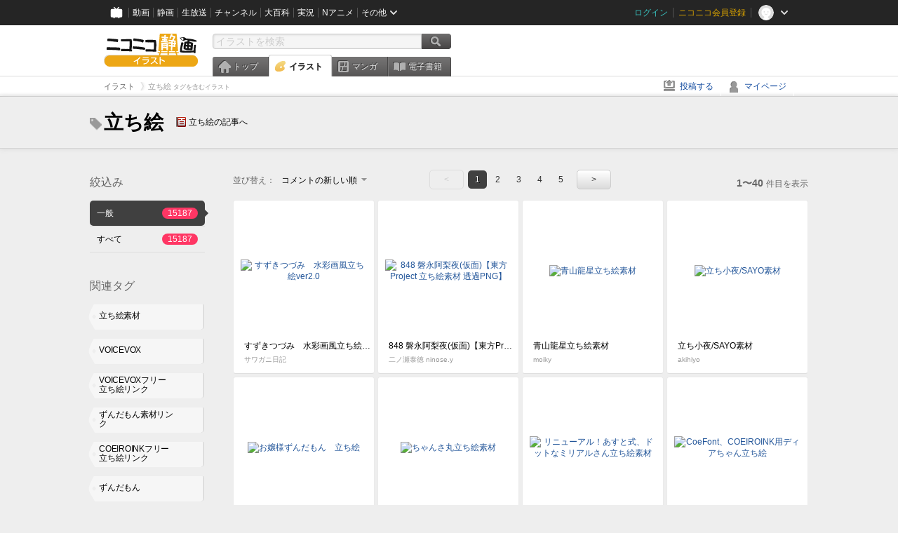

--- FILE ---
content_type: text/html; charset=UTF-8
request_url: https://ext.seiga.nicovideo.jp/tag/%E7%AB%8B%E3%81%A1%E7%B5%B5
body_size: 7824
content:
<!DOCTYPE html>
<!--[if IE 7 ]>    <html lang="ja" class="ie7 ielte8 ielte9"> <![endif]-->
<!--[if IE 8 ]>    <html lang="ja" class="ie8 ielte8 ielte9"> <![endif]-->
<!--[if IE 9 ]>    <html lang="ja" class="ie9 ielte9"> <![endif]-->
<!--[if lt IE 9]>  <script src="/js/lib/html5shiv.js"></script> <![endif]-->
<!--[if !(IE)]><!--> <html lang="ja" xmlns:og="http://ogp.me/ns#" xmlns:mixi="http://mixi-platform.com/ns#"> <!--<![endif]-->

<head>
<meta http-equiv="X-UA-Compatible" content="IE=Edge,chrome=1"/>
<meta http-equiv="Content-Type" content="text/html; charset=utf-8">
<meta http-equiv="Content-Script-Type" content="text/javascript">
<meta http-equiv="Content-Style-Type" content="text/css">
<meta name="description" content="「立ち絵」のイラストを&quot;ニコニコ静画&quot;で検索！">
<meta name="copyright" content="&copy; DWANGO Co., Ltd.">
<meta name="keywords" content="立ち絵,イラスト,画像,ニコニコ">
<meta name="google-site-verification" content="X1ARxKsFZK8gXr39X1KnF8tzHbcCj5lVZ-jQB0VwS-I" />
<meta name="mixi-check-robots" content="noimage" />
<title>立ち絵 - ニコニコ静画 (イラスト)</title>
<link rel="start" href="https://seiga.nicovideo.jp/tag/%E7%AB%8B%E3%81%A1%E7%B5%B5" />
<link rel="next" href="https://seiga.nicovideo.jp/tag/%E7%AB%8B%E3%81%A1%E7%B5%B5?page=2" />
<link rel="shortcut icon" href="/favicon.ico">
<link rel="stylesheet" type="text/css" href="/css/common/common_l.css?gfuk3e">
<!--[if IE 7]>
<link rel="stylesheet" type="text/css" href="/css/manga/ie7.css">
<![endif]-->
<script src="/js/common.min.js?q0xrj7" type="text/javascript"></script>
<script src="/js/illust/common.min.js?jpmmug" type="text/javascript"></script>
<script src="/js/illust/list.min.js?jwixbo" type="text/javascript"></script>
<!-- Google Tag Manager -->
<script type="text/javascript">
(function(win) {
var window = win;
var userId = "";
var loginStatus = "not_login";
var memberStatus = null;
var data = {};
data.user = {
user_id: parseInt(userId, 10) || null,
login_status: loginStatus,
member_status: memberStatus
};
window.NicoGoogleTagManagerDataLayer = [];
window.NicoGoogleTagManagerDataLayer.push(data);
})(window);
</script>
<script>(function(w,d,s,l,i){w[l]=w[l]||[];w[l].push({'gtm.start':
new Date().getTime(),event:'gtm.js'});var f=d.getElementsByTagName(s)[0],
j=d.createElement(s),dl=l!='dataLayer'?'&l='+l:'';j.async=true;j.src=
'https://www.googletagmanager.com/gtm.js?id='+i+dl;f.parentNode.insertBefore(j,f);
})(window,document,'script','NicoGoogleTagManagerDataLayer','GTM-KXT7G5G');</script>
<!-- End Google Tag Manager -->    
<link rel="stylesheet" type="text/css" href="/css/illust/all_l.css?babgzv">
<script src="https://res.ads.nicovideo.jp/assets/js/ads2.js?ref=seiga" type="text/javascript"></script>
<link rel="stylesheet" type="text/css" href="/css/dist/app.min.css?p5xzmh">
<script type="text/javascript" src="/js/dist/app.bundle.js?r8dm5h"></script>
</head>

<body>
<div id="CommonHeader"></div>
<style>
#CommonHeader {
position: relative;
width: 100%;
min-height: 36px;
z-index: 100000;
margin: 0;
padding: 0;
background-color: #252525;
}
</style>
<script>
(function() {
var commonHeaderParams = {"frontendId":56,"site":"seiga","user":{"isLogin":false},"customization":{"size":{"maxWidth":"984px"},"helpLink":{"href":"https:\/\/qa.nicovideo.jp\/category\/show\/402"},"logoutNextUrl":"\/tag\/%E7%AB%8B%E3%81%A1%E7%B5%B5","nextUrl":"\/tag\/%E7%AB%8B%E3%81%A1%E7%B5%B5","mypageUrl":"\/my\/","userPanelServiceLinksLabel":"\u30cb\u30b3\u30cb\u30b3\u9759\u753b\u30e1\u30cb\u30e5\u30fc","userPanelLinks":[{"href":"\/my\/clip","label":"\u30af\u30ea\u30c3\u30d7\u3057\u305f\u30a4\u30e9\u30b9\u30c8"},{"href":"\/my\/personalize","label":"\u30a4\u30e9\u30b9\u30c8\u5b9a\u70b9\u89b3\u6e2c"},{"href":"\/my\/image","label":"\u6295\u7a3f\u30a4\u30e9\u30b9\u30c8"},{"href":"\/illust\/ranking\/","label":"\u30a4\u30e9\u30b9\u30c8\u30e9\u30f3\u30ad\u30f3\u30b0"},{"href":"\/manga\/my\/favorite","label":"\u304a\u6c17\u306b\u5165\u308a\u6f2b\u753b"},{"href":"\/manga\/create","label":"\u6295\u7a3f\u30de\u30f3\u30ac"},{"href":"\/manga\/my\/bought","label":"\u8cfc\u5165\u3057\u305f\u30de\u30f3\u30ac"},{"href":"\/manga\/ranking\/","label":"\u30de\u30f3\u30ac\u30e9\u30f3\u30ad\u30f3\u30b0"},{"href":"https:\/\/user.nicoebook.jp\/app\/n3\/my\/books","label":"\u8cfc\u5165\u3057\u305f\u66f8\u7c4d"}]}};
var commonHeaderCustomParams =  { customization: { userPanelServiceLinksLabel: 'イラストメニュー', userPanelLinks: [ { href: '/illust/ranking/', label: 'ランキング' }, { href: '/my/clip', label: 'クリップ' }, { href: '/my/personalize', label: '定点観測' }, { href: '/my/image', label: '投稿イラスト' } ] } } ;
if (commonHeaderCustomParams.customization) {
keys = ['userPanelLinks', 'userPanelServiceLinksLabel'];
keys.forEach(function(key) {
if (commonHeaderCustomParams.customization.hasOwnProperty(key)) {
commonHeaderParams.customization[key] = commonHeaderCustomParams.customization[key];
}
});
}
window.onCommonHeaderReady = function(commonHeader) {
window.commonHeader = commonHeader;
commonHeader.mount('#CommonHeader', commonHeaderParams);
commonHeader.on('commonHeader:fixedDisabledChanged', function(params) {
onChangeHeaderFixed(params.isFixedDisabled);
});
onChangeHeaderFixed(commonHeader.isFixedDisabled);
function onChangeHeaderFixed(isFixedDisabled) {
var bodyElement = document.querySelector('body');
if (bodyElement) {
isFixedDisabled ?
bodyElement.classList.add('nofix') : bodyElement.classList.remove('nofix');
}
}
};
})();
</script>
<script type="text/javascript" src="https://common-header.nimg.jp/3.1.4/pc/CommonHeaderLoader.min.js"></script>  <div id="wrapper">
<div id="header_block">
<div>
<div id="header" class="header_mode">
<div id="header_cnt" class="cfix">
<div id="logo" class="mt10">
<h1>
<a href="/illust/?track=home" >
<img src="/img/common/logo_illust.png" alt="ニコニコ静画&nbsp;イラスト">
</a>
</h1>
</div>
<div id="sg_menu_search">
<div id="sg_search_box">
<form id="head_search_form" action="search" method="get">
<input type="text" name="q" id="bar_search" placeholder="イラストを検索" class="search_form_text header_left edited" maxlength="510">
<input id="search_button" type="image" src="/img/common/header/btn_search.png" alt="検索">
</form>
</div>
</div>
<script type="text/javascript">
(function($,window,searchTarget){
$(function(){
search.init("search", searchTarget);
});
})
(jQuery,window,"illust");
</script>
<div id="ad_468_60">
<div id="ads_pc_seiga_header"></div>
</div>        <div id="sg_global_navi" class="cfix">
<ul id="sg_global_navi_main" data-active="illust">
<li><a class="sg_navi_top" href="/?track=global_navi_top">トップ</a></li>
<li><a class="sg_navi_illust" href="/illust/?track=global_navi_illust">イラスト</a></li>
<li><a class="sg_navi_manga" href="https://manga.nicovideo.jp//?track=global_navi_illust">マンガ</a></li>
<li><a class="sg_navi_book" href="https://bookwalker.jp/?adpcnt=2nFklU4o">電子書籍</a></li>
</ul>
<script>
(function($){
var active = $("#sg_global_navi_main").data("active");
if (active == 'shunga') {
active = 'illust';
} else if (active == 'my') {
active = 'top';
}
$("#sg_global_navi_main").find("li .sg_navi_"+active).addClass("active");
})
(jQuery)
</script>
</div>
</div>
<div class="sg_global_bar cfix">
<ul class="sg_pankuzu">
<li itemscope itemtype="http://data-vocabulary.org/Breadcrumb"><a href="/illust/" itemprop="url"><span itemprop="title">イラスト</span></a></li>
<li class="active" itemscope itemtype="http://data-vocabulary.org/Breadcrumb"><span itemprop="title">立ち絵<span class="pankuzu_suffix">&nbsp;タグを含むイラスト</span></span></li>
</ul>
<ul id="sg_global_navi_sub">
<li><a class="sg_navi_create" href="/illust/create?track=global_navi_top">投稿する</a></li>
<li><a class="sg_navi_my" rel="nofollow" href="/my/?track=global_navi_top">マイページ</a></li>
</ul>
</div>
</div>
</div>    </div>

<section class="list_head_bar"
id="ko_tagwatch"
data-id=""
data-query="立ち絵"
data-is_active="false">
<div class="inner">
<h1><span class="icon_tag_big"></span>立ち絵</h1>
<ul class="list_header_nav">
<li class="nico_article"><span class="icon_dic"></span><a href="http://dic.nicovideo.jp/a/%E7%AB%8B%E3%81%A1%E7%B5%B5" target="_blank">立ち絵の記事へ</a></li>
</ul>
</div>
</section>
<section class="list_head_bar_min"
id="ko_tagwatch_min"
data-id=""
data-query="立ち絵"
data-is_active="false">
<div class="inner">
<h1><span class="icon_tag_big"></span>立ち絵</h1>
<ul class="list_header_nav">
<li class="nico_article"><span class="icon_dic"></span><a href="http://dic.nicovideo.jp/a/%E7%AB%8B%E3%81%A1%E7%B5%B5" target="_blank">立ち絵の記事へ</a></li>
</ul>
</div>
</section>


<!-- #content -->
<div id="content" class="list" data-view_mode="tag_search">

  <!-- #side -->
  <div id="side">
    <section class="refine">
      <h2>絞込み</h2>
      <ul class="refine_list">
        
  
  
<li>
  <a href="/tag/%E7%AB%8B%E3%81%A1%E7%B5%B5" class="selected">
    <span class="target_name">一般</span>
    <span class="count ">15187</span>
  </a>
</li>
        
  
        
<li>
  <a href="/tag/%E7%AB%8B%E3%81%A1%E7%B5%B5?target=illust_all" class="">
    <span class="target_name">すべて</span>
    <span class="count ">15187</span>
  </a>
</li>
      </ul>
    </section>

          <section class="relation_tags">
        <h2>関連タグ</h2>
        <ul class="relation_tag_list">
                      <li class="tag_large"><a href="/tag/%E7%AB%8B%E3%81%A1%E7%B5%B5%E7%B4%A0%E6%9D%90"><span class="tag_txt">立ち絵素材</span><span class="thum"><img src="https://lohas.nicoseiga.jp//thumb/6232152cz?" alt=""></span></a></li>
                      <li class="tag_large"><a href="/tag/VOICEVOX"><span class="tag_txt">VOICEVOX</span><span class="thum"><img src="https://lohas.nicoseiga.jp//thumb/10791276cz?" alt=""></span></a></li>
                      <li class="tag_large"><a href="/tag/VOICEVOX%E3%83%95%E3%83%AA%E3%83%BC%E7%AB%8B%E3%81%A1%E7%B5%B5%E3%83%AA%E3%83%B3%E3%82%AF"><span class="tag_txt">VOICEVOXフリー立ち絵リンク</span><span class="thum"><img src="https://lohas.nicoseiga.jp//thumb/10788496cz?" alt=""></span></a></li>
                      <li class="tag_large"><a href="/tag/%E3%81%9A%E3%82%93%E3%81%A0%E3%82%82%E3%82%93%E7%B4%A0%E6%9D%90%E3%83%AA%E3%83%B3%E3%82%AF"><span class="tag_txt">ずんだもん素材リンク</span><span class="thum"><img src="https://lohas.nicoseiga.jp//thumb/10858052cz?" alt=""></span></a></li>
                      <li class="tag_large"><a href="/tag/COEIROINK%E3%83%95%E3%83%AA%E3%83%BC%E7%AB%8B%E3%81%A1%E7%B5%B5%E3%83%AA%E3%83%B3%E3%82%AF"><span class="tag_txt">COEIROINKフリー立ち絵リンク</span><span class="thum"><img src="https://lohas.nicoseiga.jp//thumb/10742089cz?" alt=""></span></a></li>
                      <li class="tag_large"><a href="/tag/%E3%81%9A%E3%82%93%E3%81%A0%E3%82%82%E3%82%93"><span class="tag_txt">ずんだもん</span><span class="thum"><img src="https://lohas.nicoseiga.jp//thumb/10858052cz?" alt=""></span></a></li>
                      <li class="tag_large"><a href="/tag/COEIROINK"><span class="tag_txt">COEIROINK</span><span class="thum"><img src="https://lohas.nicoseiga.jp//thumb/11142602cz?" alt=""></span></a></li>
                  </ul>
      </section>

        <aside id="ads_pc_seiga_aside" class="ad" data-ads_scroll_following="true" style="z-index: -1;"></aside>
  </div>
  <!-- //#side -->

  <!-- #main -->
  <div id="main">

    
          <!-- .controll -->
      <div class="controll">
        <div class="sort"> 並び替え：
          <div class="sort_form">
            <div class="dummy"><span>コメントの新しい順</span></div>
            <select class="reload_onchange" basepath="/tag/%E7%AB%8B%E3%81%A1%E7%B5%B5" queries=""><option value="image_created">投稿の新しい順</option><option value="image_created_a">投稿の古い順</option><option value="comment_created" selected="selected">コメントの新しい順</option><option value="comment_created_a">コメントの古い順</option><option value="clip_created">クリップ追加が新しい順</option><option value="clip_created_a">クリップ追加が古い順</option><option value="image_view">閲覧数の多い順</option><option value="image_view_a">閲覧数の少ない順</option><option value="comment_count">コメントの多い順</option><option value="comment_count_a">コメントの少ない順</option><option value="clip_count">クリップの多い順</option><option value="clip_count_a">クリップの少ない順</option></select>
          </div>
        </div>
        <ul class="pager">
      <li class="prev disabled">&lt;</li>
  
            <li class="current_index">1</li>
                <li> <a href="/tag/%E7%AB%8B%E3%81%A1%E7%B5%B5?page=2"> 2 </a> </li>
                <li> <a href="/tag/%E7%AB%8B%E3%81%A1%E7%B5%B5?page=3"> 3 </a> </li>
                <li> <a href="/tag/%E7%AB%8B%E3%81%A1%E7%B5%B5?page=4"> 4 </a> </li>
                <li> <a href="/tag/%E7%AB%8B%E3%81%A1%E7%B5%B5?page=5"> 5 </a> </li>
      
      <li class="next"> <a href="/tag/%E7%AB%8B%E3%81%A1%E7%B5%B5?page=2" rel="next"> &gt; </a> </li>
  </ul>        <p class="page_count"><strong>1〜40</strong>件目を表示</p>
      </div>
      <!-- //.controll -->

      <!-- .illust_list -->
      <div class="illust_list">
        <ul class="item_list autopagerize_page_element">
                      <li class="list_item list_no_trim2"><a href="/seiga/im11736299"> <span class="thum"><img src="https://lohas.nicoseiga.jp//thumb/11736299uz?1769097871" alt="すずきつづみ　水彩画風立ち絵ver2.0"></span>
  <ul class="illust_info">
    <li class="title">すずきつづみ　水彩画風立ち絵ver2.0</li>
                  <li class="user">サワガニ日記</li>
            </ul>
  <ul class="illust_count">
    <li class="view"><span class="icon_view"></span>31</li>
    <li class="comment"><span class="icon_comment"></span>1</li>
    <li class="clip"><span class="icon_clip"></span>1</li>
  </ul>
</a></li>                      <li class="list_item list_no_trim2"><a href="/seiga/im11736801"> <span class="thum"><img src="https://lohas.nicoseiga.jp//thumb/11736801uz?1769067969" alt="848 磐永阿梨夜(仮面)【東方Project 立ち絵素材 透過PNG】"></span>
  <ul class="illust_info">
    <li class="title">848 磐永阿梨夜(仮面)【東方Project 立ち絵素材 透過PNG】</li>
                  <li class="user">二ノ瀬泰徳 ninose.y</li>
            </ul>
  <ul class="illust_count">
    <li class="view"><span class="icon_view"></span>11</li>
    <li class="comment"><span class="icon_comment"></span>1</li>
    <li class="clip"><span class="icon_clip"></span>1</li>
  </ul>
</a></li>                      <li class="list_item list_no_trim2"><a href="/seiga/im10917242"> <span class="thum"><img src="https://lohas.nicoseiga.jp//thumb/10917242uz?1710571014" alt="青山龍星立ち絵素材"></span>
  <ul class="illust_info">
    <li class="title">青山龍星立ち絵素材</li>
                  <li class="user">moiky</li>
            </ul>
  <ul class="illust_count">
    <li class="view"><span class="icon_view"></span>9958</li>
    <li class="comment"><span class="icon_comment"></span>64</li>
    <li class="clip"><span class="icon_clip"></span>262</li>
  </ul>
</a></li>                      <li class="list_item list_no_trim2"><a href="/seiga/im11095609"> <span class="thum"><img src="https://lohas.nicoseiga.jp//thumb/11095609uz?1671718450" alt="立ち小夜/SAYO素材"></span>
  <ul class="illust_info">
    <li class="title">立ち小夜/SAYO素材</li>
                  <li class="user">akihiyo</li>
            </ul>
  <ul class="illust_count">
    <li class="view"><span class="icon_view"></span>8667</li>
    <li class="comment"><span class="icon_comment"></span>34</li>
    <li class="clip"><span class="icon_clip"></span>183</li>
  </ul>
</a></li>                      <li class="list_item list_no_trim2"><a href="/seiga/im11716384"> <span class="thum"><img src="https://lohas.nicoseiga.jp//thumb/11716384uz?1765851502" alt="お嬢様ずんだもん　立ち絵"></span>
  <ul class="illust_info">
    <li class="title">お嬢様ずんだもん　立ち絵</li>
                  <li class="user">みそいか</li>
            </ul>
  <ul class="illust_count">
    <li class="view"><span class="icon_view"></span>186</li>
    <li class="comment"><span class="icon_comment"></span>1</li>
    <li class="clip"><span class="icon_clip"></span>7</li>
  </ul>
</a></li>                      <li class="list_item list_no_trim2"><a href="/seiga/im11736070"> <span class="thum"><img src="https://lohas.nicoseiga.jp//thumb/11736070uz?1768901634" alt="ちゃんさ丸立ち絵素材"></span>
  <ul class="illust_info">
    <li class="title">ちゃんさ丸立ち絵素材</li>
                  <li class="user">夜明ほしこ</li>
            </ul>
  <ul class="illust_count">
    <li class="view"><span class="icon_view"></span>59</li>
    <li class="comment"><span class="icon_comment"></span>5</li>
    <li class="clip"><span class="icon_clip"></span>4</li>
  </ul>
</a></li>                      <li class="list_item list_no_trim2"><a href="/seiga/im11698013"> <span class="thum"><img src="https://lohas.nicoseiga.jp//thumb/11698013uz?1762747336" alt="リニューアル！あすと式、ドットなミリアルさん立ち絵素材"></span>
  <ul class="illust_info">
    <li class="title">リニューアル！あすと式、ドットなミリアルさん立ち絵素材</li>
                  <li class="user">あすと</li>
            </ul>
  <ul class="illust_count">
    <li class="view"><span class="icon_view"></span>62</li>
    <li class="comment"><span class="icon_comment"></span>1</li>
    <li class="clip"><span class="icon_clip"></span>3</li>
  </ul>
</a></li>                      <li class="list_item list_no_trim2"><a href="/seiga/im10822323"> <span class="thum"><img src="https://lohas.nicoseiga.jp//thumb/10822323uz?1700511593" alt="CoeFont、COEIROINK用ディアちゃん立ち絵"></span>
  <ul class="illust_info">
    <li class="title">CoeFont、COEIROINK用ディアちゃん立ち絵</li>
                  <li class="user">ぱるとねる</li>
            </ul>
  <ul class="illust_count">
    <li class="view"><span class="icon_view"></span>18445</li>
    <li class="comment"><span class="icon_comment"></span>8</li>
    <li class="clip"><span class="icon_clip"></span>170</li>
  </ul>
</a></li>                      <li class="list_item list_no_trim2"><a href="/seiga/im10908696"> <span class="thum"><img src="https://lohas.nicoseiga.jp//thumb/10908696uz?1700511646" alt="COEIROINK用アルマちゃん立ち絵"></span>
  <ul class="illust_info">
    <li class="title">COEIROINK用アルマちゃん立ち絵</li>
                  <li class="user">ぱるとねる</li>
            </ul>
  <ul class="illust_count">
    <li class="view"><span class="icon_view"></span>15116</li>
    <li class="comment"><span class="icon_comment"></span>12</li>
    <li class="clip"><span class="icon_clip"></span>190</li>
  </ul>
</a></li>                      <li class="list_item list_no_trim2"><a href="/seiga/im11121973"> <span class="thum"><img src="https://lohas.nicoseiga.jp//thumb/11121973uz?1675166603" alt="アルマちゃん立ち絵素材_表情装飾差分"></span>
  <ul class="illust_info">
    <li class="title">アルマちゃん立ち絵素材_表情装飾差分</li>
                  <li class="user">ふらすこ</li>
            </ul>
  <ul class="illust_count">
    <li class="view"><span class="icon_view"></span>11090</li>
    <li class="comment"><span class="icon_comment"></span>13</li>
    <li class="clip"><span class="icon_clip"></span>192</li>
  </ul>
</a></li>                      <li class="list_item list_no_trim2"><a href="/seiga/im11735066"> <span class="thum"><img src="https://lohas.nicoseiga.jp//thumb/11735066uz?1768724176" alt="【GIF】Who inside式さとうささら立ち絵"></span>
  <ul class="illust_info">
    <li class="title">【GIF】Who inside式さとうささら立ち絵</li>
                  <li class="user">Who inside</li>
            </ul>
  <ul class="illust_count">
    <li class="view"><span class="icon_view"></span>388</li>
    <li class="comment"><span class="icon_comment"></span>6</li>
    <li class="clip"><span class="icon_clip"></span>5</li>
  </ul>
</a></li>                      <li class="list_item list_no_trim2"><a href="/seiga/im11736007"> <span class="thum"><img src="https://lohas.nicoseiga.jp//thumb/11736007uz?1769050674" alt="水德式 双葉湊音 立ち絵（PSDToolKitの目パチ・口パク対応）"></span>
  <ul class="illust_info">
    <li class="title">水德式 双葉湊音 立ち絵（PSDToolKitの目パチ・口パク対応）</li>
                  <li class="user">君臨徳雷克（ドレイク）</li>
            </ul>
  <ul class="illust_count">
    <li class="view"><span class="icon_view"></span>875</li>
    <li class="comment"><span class="icon_comment"></span>4</li>
    <li class="clip"><span class="icon_clip"></span>32</li>
  </ul>
</a></li>                      <li class="list_item list_no_trim2"><a href="/seiga/im11706911"> <span class="thum"><img src="https://lohas.nicoseiga.jp//thumb/11706911uz?1766961996" alt="つくよみちゃん立ち絵"></span>
  <ul class="illust_info">
    <li class="title">つくよみちゃん立ち絵</li>
                  <li class="user">うぃあの椅子</li>
            </ul>
  <ul class="illust_count">
    <li class="view"><span class="icon_view"></span>2000</li>
    <li class="comment"><span class="icon_comment"></span>23</li>
    <li class="clip"><span class="icon_clip"></span>70</li>
  </ul>
</a></li>                      <li class="list_item list_no_trim2"><a href="/seiga/im11736233"> <span class="thum"><img src="https://lohas.nicoseiga.jp//thumb/11736233uz?1768919651" alt="藪蛇式　足立レイ立ち絵素材"></span>
  <ul class="illust_info">
    <li class="title">藪蛇式　足立レイ立ち絵素材</li>
                  <li class="user">yabuhebi</li>
            </ul>
  <ul class="illust_count">
    <li class="view"><span class="icon_view"></span>103</li>
    <li class="comment"><span class="icon_comment"></span>1</li>
    <li class="clip"><span class="icon_clip"></span>4</li>
  </ul>
</a></li>                      <li class="list_item list_no_trim2"><a href="/seiga/im11736615"> <span class="thum"><img src="https://lohas.nicoseiga.jp//thumb/11736615uz?1769007985" alt="さとうささら　立ち絵"></span>
  <ul class="illust_info">
    <li class="title">さとうささら　立ち絵</li>
                  <li class="user">くのだ</li>
            </ul>
  <ul class="illust_count">
    <li class="view"><span class="icon_view"></span>344</li>
    <li class="comment"><span class="icon_comment"></span>2</li>
    <li class="clip"><span class="icon_clip"></span>14</li>
  </ul>
</a></li>                      <li class="list_item list_no_trim2"><a href="/seiga/im6497079"> <span class="thum"><img src="https://lohas.nicoseiga.jp//thumb/6497079uz?1594601981" alt="IA立ち絵 表情差分"></span>
  <ul class="illust_info">
    <li class="title">IA立ち絵 表情差分</li>
                  <li class="user">はるか</li>
            </ul>
  <ul class="illust_count">
    <li class="view"><span class="icon_view"></span>57865</li>
    <li class="comment"><span class="icon_comment"></span>282</li>
    <li class="clip"><span class="icon_clip"></span>715</li>
  </ul>
</a></li>                      <li class="list_item list_no_trim2"><a href="/seiga/im11043018"> <span class="thum"><img src="https://lohas.nicoseiga.jp//thumb/11043018uz?1664533073" alt="東北きりたん立ち絵素材"></span>
  <ul class="illust_info">
    <li class="title">東北きりたん立ち絵素材</li>
                  <li class="user">えびふりゃ</li>
            </ul>
  <ul class="illust_count">
    <li class="view"><span class="icon_view"></span>109024</li>
    <li class="comment"><span class="icon_comment"></span>190</li>
    <li class="clip"><span class="icon_clip"></span>1820</li>
  </ul>
</a></li>                      <li class="list_item list_no_trim2"><a href="/seiga/im11721465"> <span class="thum"><img src="https://lohas.nicoseiga.jp//thumb/11721465uz?1766626814" alt="【素材】爆乳りりんちゃん立ち絵"></span>
  <ul class="illust_info">
    <li class="title">【素材】爆乳りりんちゃん立ち絵</li>
                  <li class="user">えいちだっしゅ（zeke）</li>
            </ul>
  <ul class="illust_count">
    <li class="view"><span class="icon_view"></span>1923</li>
    <li class="comment"><span class="icon_comment"></span>17</li>
    <li class="clip"><span class="icon_clip"></span>64</li>
  </ul>
</a></li>                      <li class="list_item list_no_trim2"><a href="/seiga/im10868700"> <span class="thum"><img src="https://lohas.nicoseiga.jp//thumb/10868700uz?1735097452" alt="立ち絵配布 / たきた式ずんだもん"></span>
  <ul class="illust_info">
    <li class="title">立ち絵配布 / たきた式ずんだもん</li>
                  <li class="user">Takita040</li>
            </ul>
  <ul class="illust_count">
    <li class="view"><span class="icon_view"></span>13189</li>
    <li class="comment"><span class="icon_comment"></span>44</li>
    <li class="clip"><span class="icon_clip"></span>256</li>
  </ul>
</a></li>                      <li class="list_item list_no_trim2"><a href="/seiga/im11678359"> <span class="thum"><img src="https://lohas.nicoseiga.jp//thumb/11678359uz?1759149304" alt="【立ち絵】きずな収録あかりちゃん"></span>
  <ul class="illust_info">
    <li class="title">【立ち絵】きずな収録あかりちゃん</li>
                  <li class="user">ゆりのき鉄道 広報課</li>
            </ul>
  <ul class="illust_count">
    <li class="view"><span class="icon_view"></span>3078</li>
    <li class="comment"><span class="icon_comment"></span>13</li>
    <li class="clip"><span class="icon_clip"></span>99</li>
  </ul>
</a></li>                      <li class="list_item list_no_trim2"><a href="/seiga/im7109958"> <span class="thum"><img src="https://lohas.nicoseiga.jp//thumb/7109958uz?1507735969" alt="東北イタコ素材【20171116更新】"></span>
  <ul class="illust_info">
    <li class="title">東北イタコ素材【20171116更新】</li>
                  <li class="user">おくにん</li>
            </ul>
  <ul class="illust_count">
    <li class="view"><span class="icon_view"></span>8583</li>
    <li class="comment"><span class="icon_comment"></span>31</li>
    <li class="clip"><span class="icon_clip"></span>188</li>
  </ul>
</a></li>                      <li class="list_item list_no_trim2"><a href="/seiga/im11736301"> <span class="thum"><img src="https://lohas.nicoseiga.jp//thumb/11736301uz?1768928325" alt="京町セイカ　水彩画風立ち絵ver1.0"></span>
  <ul class="illust_info">
    <li class="title">京町セイカ　水彩画風立ち絵ver1.0</li>
                  <li class="user">サワガニ日記</li>
            </ul>
  <ul class="illust_count">
    <li class="view"><span class="icon_view"></span>44</li>
    <li class="comment"><span class="icon_comment"></span>3</li>
    <li class="clip"><span class="icon_clip"></span>0</li>
  </ul>
</a></li>                      <li class="list_item list_no_trim2"><a href="/seiga/im11736188"> <span class="thum"><img src="https://lohas.nicoseiga.jp//thumb/11736188uz?1768914231" alt="鳴花ミコト立ち絵衣装リクエスト募集開始"></span>
  <ul class="illust_info">
    <li class="title">鳴花ミコト立ち絵衣装リクエスト募集開始</li>
                  <li class="user">Mr.『　　　』</li>
            </ul>
  <ul class="illust_count">
    <li class="view"><span class="icon_view"></span>132</li>
    <li class="comment"><span class="icon_comment"></span>2</li>
    <li class="clip"><span class="icon_clip"></span>1</li>
  </ul>
</a></li>                      <li class="list_item list_no_trim2"><a href="/seiga/im11731399"> <span class="thum"><img src="https://lohas.nicoseiga.jp//thumb/11731399uz?1768043052" alt="490式もち子立ち絵"></span>
  <ul class="illust_info">
    <li class="title">490式もち子立ち絵</li>
                  <li class="user">490</li>
            </ul>
  <ul class="illust_count">
    <li class="view"><span class="icon_view"></span>1278</li>
    <li class="comment"><span class="icon_comment"></span>16</li>
    <li class="clip"><span class="icon_clip"></span>32</li>
  </ul>
</a></li>                      <li class="list_item list_no_trim2"><a href="/seiga/im11148236"> <span class="thum"><img src="https://lohas.nicoseiga.jp//thumb/11148236uz?1688135766" alt="ずんだもん立ち絵素材改"></span>
  <ul class="illust_info">
    <li class="title">ずんだもん立ち絵素材改</li>
                  <li class="user">坂本アヒル</li>
            </ul>
  <ul class="illust_count">
    <li class="view"><span class="icon_view"></span>92688</li>
    <li class="comment"><span class="icon_comment"></span>255</li>
    <li class="clip"><span class="icon_clip"></span>503</li>
  </ul>
</a></li>                      <li class="list_item list_no_trim2"><a href="/seiga/im11601257"> <span class="thum"><img src="https://lohas.nicoseiga.jp//thumb/11601257uz?1768630981" alt="水德式 重音テト立ち絵（PSDToolKitの目パチ・口パク対応）"></span>
  <ul class="illust_info">
    <li class="title">水德式 重音テト立ち絵（PSDToolKitの目パチ・口パク対応）</li>
                  <li class="user">君臨徳雷克（ドレイク）</li>
            </ul>
  <ul class="illust_count">
    <li class="view"><span class="icon_view"></span>6745</li>
    <li class="comment"><span class="icon_comment"></span>10</li>
    <li class="clip"><span class="icon_clip"></span>162</li>
  </ul>
</a></li>                      <li class="list_item list_no_trim2"><a href="/seiga/im10788496"> <span class="thum"><img src="https://lohas.nicoseiga.jp//thumb/10788496uz?1693733425" alt="ずんだもん立ち絵素材"></span>
  <ul class="illust_info">
    <li class="title">ずんだもん立ち絵素材</li>
                  <li class="user">坂本アヒル</li>
            </ul>
  <ul class="illust_count">
    <li class="view"><span class="icon_view"></span>405405</li>
    <li class="comment"><span class="icon_comment"></span>2002</li>
    <li class="clip"><span class="icon_clip"></span>3424</li>
  </ul>
</a></li>                      <li class="list_item list_no_trim2"><a href="/seiga/im11150245"> <span class="thum"><img src="https://lohas.nicoseiga.jp//thumb/11150245uz?1679762481" alt="ゆっくり春日部つむぎ素材"></span>
  <ul class="illust_info">
    <li class="title">ゆっくり春日部つむぎ素材</li>
                  <li class="user">ヒザフライ</li>
            </ul>
  <ul class="illust_count">
    <li class="view"><span class="icon_view"></span>4001</li>
    <li class="comment"><span class="icon_comment"></span>27</li>
    <li class="clip"><span class="icon_clip"></span>96</li>
  </ul>
</a></li>                      <li class="list_item list_no_trim2"><a href="/seiga/im11149817"> <span class="thum"><img src="https://lohas.nicoseiga.jp//thumb/11149817uz?1711212325" alt="ゆっくりずんだもん素材"></span>
  <ul class="illust_info">
    <li class="title">ゆっくりずんだもん素材</li>
                  <li class="user">ヒザフライ</li>
            </ul>
  <ul class="illust_count">
    <li class="view"><span class="icon_view"></span>10367</li>
    <li class="comment"><span class="icon_comment"></span>136</li>
    <li class="clip"><span class="icon_clip"></span>161</li>
  </ul>
</a></li>                      <li class="list_item list_no_trim2"><a href="/seiga/im10796593"> <span class="thum"><img src="https://lohas.nicoseiga.jp//thumb/10796593uz?1629121099" alt="立ちめたん素材"></span>
  <ul class="illust_info">
    <li class="title">立ちめたん素材</li>
                  <li class="user">akihiyo</li>
            </ul>
  <ul class="illust_count">
    <li class="view"><span class="icon_view"></span>34998</li>
    <li class="comment"><span class="icon_comment"></span>424</li>
    <li class="clip"><span class="icon_clip"></span>702</li>
  </ul>
</a></li>                      <li class="list_item list_no_trim2"><a href="/seiga/im10792934"> <span class="thum"><img src="https://lohas.nicoseiga.jp//thumb/10792934uz?1628600954" alt="立ちずんだもん素材"></span>
  <ul class="illust_info">
    <li class="title">立ちずんだもん素材</li>
                  <li class="user">akihiyo</li>
            </ul>
  <ul class="illust_count">
    <li class="view"><span class="icon_view"></span>55616</li>
    <li class="comment"><span class="icon_comment"></span>539</li>
    <li class="clip"><span class="icon_clip"></span>1079</li>
  </ul>
</a></li>                      <li class="list_item list_no_trim2"><a href="/seiga/im11731895"> <span class="thum"><img src="https://lohas.nicoseiga.jp//thumb/11731895uz?1768132063" alt="手つなぎ一緒の琴葉姉妹立ち絵_お歌ver."></span>
  <ul class="illust_info">
    <li class="title">手つなぎ一緒の琴葉姉妹立ち絵_お歌ver.</li>
                  <li class="user">--</li>
            </ul>
  <ul class="illust_count">
    <li class="view"><span class="icon_view"></span>748</li>
    <li class="comment"><span class="icon_comment"></span>9</li>
    <li class="clip"><span class="icon_clip"></span>22</li>
  </ul>
</a></li>                      <li class="list_item list_no_trim2"><a href="/seiga/im10635735"> <span class="thum"><img src="https://lohas.nicoseiga.jp//thumb/10635735uz?1767950932" alt="小春六花 立ち絵"></span>
  <ul class="illust_info">
    <li class="title">小春六花 立ち絵</li>
                  <li class="user">ほかん</li>
            </ul>
  <ul class="illust_count">
    <li class="view"><span class="icon_view"></span>27476</li>
    <li class="comment"><span class="icon_comment"></span>46</li>
    <li class="clip"><span class="icon_clip"></span>413</li>
  </ul>
</a></li>                      <li class="list_item list_no_trim2"><a href="/seiga/im11136135"> <span class="thum"><img src="https://lohas.nicoseiga.jp//thumb/11136135uz?1710570468" alt="†聖騎士紅桜†立ち絵素材"></span>
  <ul class="illust_info">
    <li class="title">†聖騎士紅桜†立ち絵素材</li>
                  <li class="user">moiky</li>
            </ul>
  <ul class="illust_count">
    <li class="view"><span class="icon_view"></span>5585</li>
    <li class="comment"><span class="icon_comment"></span>28</li>
    <li class="clip"><span class="icon_clip"></span>112</li>
  </ul>
</a></li>                      <li class="list_item list_no_trim2"><a href="/seiga/im11453252"> <span class="thum"><img src="https://lohas.nicoseiga.jp//thumb/11453252uz?1722933401" alt="†聖騎士紅桜†立ち絵素材配布"></span>
  <ul class="illust_info">
    <li class="title">†聖騎士紅桜†立ち絵素材配布</li>
                  <li class="user">雛豆</li>
            </ul>
  <ul class="illust_count">
    <li class="view"><span class="icon_view"></span>217</li>
    <li class="comment"><span class="icon_comment"></span>1</li>
    <li class="clip"><span class="icon_clip"></span>3</li>
  </ul>
</a></li>                      <li class="list_item list_no_trim2"><a href="/seiga/im11734676"> <span class="thum"><img src="https://lohas.nicoseiga.jp//thumb/11734676uz?1768791825" alt="アメノちゃん立ち絵素材"></span>
  <ul class="illust_info">
    <li class="title">アメノちゃん立ち絵素材</li>
                  <li class="user">ずんだ模型部</li>
            </ul>
  <ul class="illust_count">
    <li class="view"><span class="icon_view"></span>977</li>
    <li class="comment"><span class="icon_comment"></span>13</li>
    <li class="clip"><span class="icon_clip"></span>30</li>
  </ul>
</a></li>                      <li class="list_item list_no_trim2"><a href="/seiga/im11594642"> <span class="thum"><img src="https://lohas.nicoseiga.jp//thumb/11594642uz?1744535340" alt="タイトル通りとは恐れいった"></span>
  <ul class="illust_info">
    <li class="title">タイトル通りとは恐れいった</li>
                  <li class="user">शादीशुदामहिला€€/</li>
            </ul>
  <ul class="illust_count">
    <li class="view"><span class="icon_view"></span>260</li>
    <li class="comment"><span class="icon_comment"></span>0</li>
    <li class="clip"><span class="icon_clip"></span>0</li>
  </ul>
</a></li>                      <li class="list_item list_no_trim2"><a href="/seiga/im11594645"> <span class="thum"><img src="https://lohas.nicoseiga.jp//thumb/11594645uz?1744535340" alt="タイトル通りとは恐れいった"></span>
  <ul class="illust_info">
    <li class="title">タイトル通りとは恐れいった</li>
                  <li class="user">शादीशुदामहिला€€/</li>
            </ul>
  <ul class="illust_count">
    <li class="view"><span class="icon_view"></span>491</li>
    <li class="comment"><span class="icon_comment"></span>0</li>
    <li class="clip"><span class="icon_clip"></span>0</li>
  </ul>
</a></li>                      <li class="list_item list_no_trim2"><a href="/seiga/im11594631"> <span class="thum"><img src="https://lohas.nicoseiga.jp//thumb/11594631uz?1744535326" alt="タイトル通りとは恐れいった"></span>
  <ul class="illust_info">
    <li class="title">タイトル通りとは恐れいった</li>
                  <li class="user">शादीशुदामहिला€€/</li>
            </ul>
  <ul class="illust_count">
    <li class="view"><span class="icon_view"></span>410</li>
    <li class="comment"><span class="icon_comment"></span>0</li>
    <li class="clip"><span class="icon_clip"></span>0</li>
  </ul>
</a></li>                      <li class="list_item list_no_trim2"><a href="/seiga/im11594641"> <span class="thum"><img src="https://lohas.nicoseiga.jp//thumb/11594641uz?1744535325" alt="タイトル通りとは恐れいった"></span>
  <ul class="illust_info">
    <li class="title">タイトル通りとは恐れいった</li>
                  <li class="user">शादीशुदामहिला€€/</li>
            </ul>
  <ul class="illust_count">
    <li class="view"><span class="icon_view"></span>258</li>
    <li class="comment"><span class="icon_comment"></span>0</li>
    <li class="clip"><span class="icon_clip"></span>0</li>
  </ul>
</a></li>                  </ul>
      </div>
      <!-- //.illust_list -->

      <!-- .controll -->
      <div class="controll">
        <ul class="pager">
      <li class="prev disabled">&lt;</li>
  
            <li class="current_index">1</li>
                <li> <a href="/tag/%E7%AB%8B%E3%81%A1%E7%B5%B5?page=2"> 2 </a> </li>
                <li> <a href="/tag/%E7%AB%8B%E3%81%A1%E7%B5%B5?page=3"> 3 </a> </li>
                <li> <a href="/tag/%E7%AB%8B%E3%81%A1%E7%B5%B5?page=4"> 4 </a> </li>
                <li> <a href="/tag/%E7%AB%8B%E3%81%A1%E7%B5%B5?page=5"> 5 </a> </li>
      
      <li class="next"> <a href="/tag/%E7%AB%8B%E3%81%A1%E7%B5%B5?page=2" rel="next"> &gt; </a> </li>
  </ul>      </div>
      <!-- //.controll -->

      <!-- ニコニ広告 -->
            <div id="tag_nicoad">
        <div class="nicoad_related_box nicoad_context">
          <h2>ニコニ広告</h2>
          <iframe class="nicoad_frame" src="https://nicoad.nicovideo.jp/widget/?frameId=62&frontendId=56&mode=contain&limit=4&tags=%E7%AB%8B%E3%83%81%E7%B5%B5"></iframe>
        </div>
      </div>
          
  </div>
  <!-- //#main -->


<!-- //#pagetop -->
<div id="pagetop" data-target="#content.list">
  <img src="/img/common/new/module/btn_pagetop.png" alt="ページ上部へ" >
</div>
</div>
<!-- //#content -->

<div id="ads_pc_seiga_footer" class="level_ad"></div>

<!--pankuzu-->
<div class="pankuzu">
  <div class="sg_global_bar cfix">
    <ul class="sg_pankuzu">
                      <li itemscope itemtype="http://data-vocabulary.org/Breadcrumb"><a href="/illust/" itemprop="url"><span itemprop="title">イラスト</span></a></li>
                    <li class="active" itemscope itemtype="http://data-vocabulary.org/Breadcrumb"><span itemprop="title">立ち絵<span class="pankuzu_suffix">&nbsp;タグを含むイラスト</span></span></li>
          </ul>
  </div>
</div>
<!-- //.pankuzu-->

<script type="text/javascript">
<!--
  

(function(target, zone_id, offset) {
  zone_id += offset;
  new Ads.Advertisement({ zone: zone_id }).set(target);
})('ads_pc_seiga_header', 512, 0);
// -->
</script>

<script type="text/javascript">
<!--
  

(function(target, zone_id, offset) {
  zone_id += offset;
  new Ads.Advertisement({ zone: zone_id }).set(target);
})('ads_pc_seiga_footer', 513, 0);
// -->
</script>
  
<script type="text/javascript">
<!--
  

(function(target, zone_id, offset) {
  zone_id += offset;
  new Ads.Advertisement({ zone: zone_id }).set(target);
})('ads_pc_seiga_aside', 514, 0);
// -->
</script>

  <!-- #footer -->
  <div id="footer">
    <div class="inner">
      <div id="footer_menu">
        <a href="http://dwango.co.jp/">運営会社</a> ｜
        <a href="/rule">利用規約</a> ｜
        <a href="https://qa.nicovideo.jp/category/show/402">ヘルプ</a> ｜
        <a href="/">トップページ</a>
      </div>
      <address>
      <a href="http://dwango.co.jp">© DWANGO Co., Ltd.</a>
      </address>
    </div>

          <div id="ad_728_90_footer_fixed">
  <div id="ads_footer_fixed" class="ad_728_90_footer_fixed__inner">
    
<script type="text/javascript">
<!--
(function(zone, zone_id) {
  
  new Ads.Advertisement({ zone: zone_id }).set(zone);
  
})('ads_footer_fixed', 1374);
// -->
</script>
  </div>
</div>      </div>

</div>
<!-- // wrapper -->


</body>
</html>